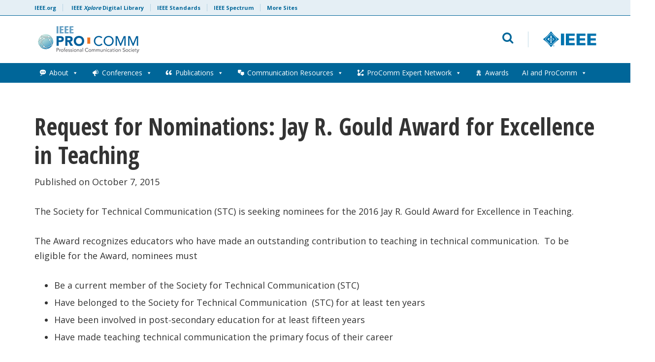

--- FILE ---
content_type: text/html; charset=UTF-8
request_url: https://procomm.ieee.org/request-for-nominations-jay-r-gould-award-for-excellence-in-teaching/
body_size: 12945
content:

<!doctype html>
<html lang="en-US">
<head>
	<script src="https://cmp.osano.com/AzyzptTmRlqVd2LRf/4bf34563-f37f-4616-b0ee-85e40b1cbf3c/osano.js"></script>
	<link rel="stylesheet" href="https://cookie-consent.ieee.org/ieee-cookie-banner.css" type="text/css"/>
	<meta charset="UTF-8">
	<meta name="viewport" content="width=device-width, initial-scale=1, user-scalable=no">
	<link rel="profile" href="https://gmpg.org/xfn/11">
    <link rel="shortcut icon" href="https://procomm.ieee.org/wp-content/themes/ieee-dci/images/favicon.png">
    	<meta name='robots' content='index, follow, max-image-preview:large, max-snippet:-1, max-video-preview:-1' />

	<!-- This site is optimized with the Yoast SEO plugin v26.8 - https://yoast.com/product/yoast-seo-wordpress/ -->
	<title>Request for Nominations: Jay R. Gould Award for Excellence in Teaching - IEEE Professional Communication Society</title>
	<link rel="canonical" href="https://procomm.ieee.org/request-for-nominations-jay-r-gould-award-for-excellence-in-teaching/" />
	<meta name="twitter:label1" content="Written by" />
	<meta name="twitter:data1" content="" />
	<meta name="twitter:label2" content="Est. reading time" />
	<meta name="twitter:data2" content="1 minute" />
	<script type="application/ld+json" class="yoast-schema-graph">{"@context":"https://schema.org","@graph":[{"@type":"Article","@id":"https://procomm.ieee.org/request-for-nominations-jay-r-gould-award-for-excellence-in-teaching/#article","isPartOf":{"@id":"https://procomm.ieee.org/request-for-nominations-jay-r-gould-award-for-excellence-in-teaching/"},"author":{"name":"","@id":""},"headline":"Request for Nominations: Jay R. Gould Award for Excellence in Teaching","datePublished":"2015-10-07T00:13:45+00:00","dateModified":"2019-10-16T23:39:05+00:00","mainEntityOfPage":{"@id":"https://procomm.ieee.org/request-for-nominations-jay-r-gould-award-for-excellence-in-teaching/"},"wordCount":212,"publisher":{"@id":"https://procomm.ieee.org/#organization"},"articleSection":["Announcements"],"inLanguage":"en-US"},{"@type":"WebPage","@id":"https://procomm.ieee.org/request-for-nominations-jay-r-gould-award-for-excellence-in-teaching/","url":"https://procomm.ieee.org/request-for-nominations-jay-r-gould-award-for-excellence-in-teaching/","name":"Request for Nominations: Jay R. Gould Award for Excellence in Teaching - IEEE Professional Communication Society","isPartOf":{"@id":"https://procomm.ieee.org/#website"},"datePublished":"2015-10-07T00:13:45+00:00","dateModified":"2019-10-16T23:39:05+00:00","inLanguage":"en-US","potentialAction":[{"@type":"ReadAction","target":["https://procomm.ieee.org/request-for-nominations-jay-r-gould-award-for-excellence-in-teaching/"]}]},{"@type":"WebSite","@id":"https://procomm.ieee.org/#website","url":"https://procomm.ieee.org/","name":"IEEE Professional Communication Society","description":"An IEEE society dedicated to understanding and promoting effective communication in engineering, scientific, and other technical environments","publisher":{"@id":"https://procomm.ieee.org/#organization"},"potentialAction":[{"@type":"SearchAction","target":{"@type":"EntryPoint","urlTemplate":"https://procomm.ieee.org/?s={search_term_string}"},"query-input":{"@type":"PropertyValueSpecification","valueRequired":true,"valueName":"search_term_string"}}],"inLanguage":"en-US"},{"@type":"Organization","@id":"https://procomm.ieee.org/#organization","name":"IEEE Professional Communication Society","url":"https://procomm.ieee.org/","logo":{"@type":"ImageObject","inLanguage":"en-US","@id":"https://procomm.ieee.org/#/schema/logo/image/","url":"https://procomm.ieee.org/wp-content/uploads/2019/12/ProComm-Logo.png","contentUrl":"https://procomm.ieee.org/wp-content/uploads/2019/12/ProComm-Logo.png","width":307,"height":76,"caption":"IEEE Professional Communication Society"},"image":{"@id":"https://procomm.ieee.org/#/schema/logo/image/"}},{"@type":"Person","@id":"","url":"https://procomm.ieee.org/author/"}]}</script>
	<!-- / Yoast SEO plugin. -->


<link rel='dns-prefetch' href='//fonts.googleapis.com' />
<link rel="alternate" type="application/rss+xml" title="IEEE Professional Communication Society &raquo; Feed" href="https://procomm.ieee.org/feed/" />
<link rel="alternate" type="application/rss+xml" title="IEEE Professional Communication Society &raquo; Comments Feed" href="https://procomm.ieee.org/comments/feed/" />
<link rel="alternate" type="text/calendar" title="IEEE Professional Communication Society &raquo; iCal Feed" href="https://procomm.ieee.org/events/?ical=1" />
<link rel="alternate" title="oEmbed (JSON)" type="application/json+oembed" href="https://procomm.ieee.org/wp-json/oembed/1.0/embed?url=https%3A%2F%2Fprocomm.ieee.org%2Frequest-for-nominations-jay-r-gould-award-for-excellence-in-teaching%2F" />
<link rel="alternate" title="oEmbed (XML)" type="text/xml+oembed" href="https://procomm.ieee.org/wp-json/oembed/1.0/embed?url=https%3A%2F%2Fprocomm.ieee.org%2Frequest-for-nominations-jay-r-gould-award-for-excellence-in-teaching%2F&#038;format=xml" />
<style id='wp-img-auto-sizes-contain-inline-css' type='text/css'>
img:is([sizes=auto i],[sizes^="auto," i]){contain-intrinsic-size:3000px 1500px}
/*# sourceURL=wp-img-auto-sizes-contain-inline-css */
</style>
<style id='wp-emoji-styles-inline-css' type='text/css'>

	img.wp-smiley, img.emoji {
		display: inline !important;
		border: none !important;
		box-shadow: none !important;
		height: 1em !important;
		width: 1em !important;
		margin: 0 0.07em !important;
		vertical-align: -0.1em !important;
		background: none !important;
		padding: 0 !important;
	}
/*# sourceURL=wp-emoji-styles-inline-css */
</style>
<link rel='stylesheet' id='wp-block-library-css' href='https://procomm.ieee.org/wp-includes/css/dist/block-library/style.min.css?ver=6.9' type='text/css' media='all' />
<style id='global-styles-inline-css' type='text/css'>
:root{--wp--preset--aspect-ratio--square: 1;--wp--preset--aspect-ratio--4-3: 4/3;--wp--preset--aspect-ratio--3-4: 3/4;--wp--preset--aspect-ratio--3-2: 3/2;--wp--preset--aspect-ratio--2-3: 2/3;--wp--preset--aspect-ratio--16-9: 16/9;--wp--preset--aspect-ratio--9-16: 9/16;--wp--preset--color--black: #000000;--wp--preset--color--cyan-bluish-gray: #abb8c3;--wp--preset--color--white: #ffffff;--wp--preset--color--pale-pink: #f78da7;--wp--preset--color--vivid-red: #cf2e2e;--wp--preset--color--luminous-vivid-orange: #ff6900;--wp--preset--color--luminous-vivid-amber: #fcb900;--wp--preset--color--light-green-cyan: #7bdcb5;--wp--preset--color--vivid-green-cyan: #00d084;--wp--preset--color--pale-cyan-blue: #8ed1fc;--wp--preset--color--vivid-cyan-blue: #0693e3;--wp--preset--color--vivid-purple: #9b51e0;--wp--preset--gradient--vivid-cyan-blue-to-vivid-purple: linear-gradient(135deg,rgb(6,147,227) 0%,rgb(155,81,224) 100%);--wp--preset--gradient--light-green-cyan-to-vivid-green-cyan: linear-gradient(135deg,rgb(122,220,180) 0%,rgb(0,208,130) 100%);--wp--preset--gradient--luminous-vivid-amber-to-luminous-vivid-orange: linear-gradient(135deg,rgb(252,185,0) 0%,rgb(255,105,0) 100%);--wp--preset--gradient--luminous-vivid-orange-to-vivid-red: linear-gradient(135deg,rgb(255,105,0) 0%,rgb(207,46,46) 100%);--wp--preset--gradient--very-light-gray-to-cyan-bluish-gray: linear-gradient(135deg,rgb(238,238,238) 0%,rgb(169,184,195) 100%);--wp--preset--gradient--cool-to-warm-spectrum: linear-gradient(135deg,rgb(74,234,220) 0%,rgb(151,120,209) 20%,rgb(207,42,186) 40%,rgb(238,44,130) 60%,rgb(251,105,98) 80%,rgb(254,248,76) 100%);--wp--preset--gradient--blush-light-purple: linear-gradient(135deg,rgb(255,206,236) 0%,rgb(152,150,240) 100%);--wp--preset--gradient--blush-bordeaux: linear-gradient(135deg,rgb(254,205,165) 0%,rgb(254,45,45) 50%,rgb(107,0,62) 100%);--wp--preset--gradient--luminous-dusk: linear-gradient(135deg,rgb(255,203,112) 0%,rgb(199,81,192) 50%,rgb(65,88,208) 100%);--wp--preset--gradient--pale-ocean: linear-gradient(135deg,rgb(255,245,203) 0%,rgb(182,227,212) 50%,rgb(51,167,181) 100%);--wp--preset--gradient--electric-grass: linear-gradient(135deg,rgb(202,248,128) 0%,rgb(113,206,126) 100%);--wp--preset--gradient--midnight: linear-gradient(135deg,rgb(2,3,129) 0%,rgb(40,116,252) 100%);--wp--preset--font-size--small: 13px;--wp--preset--font-size--medium: 20px;--wp--preset--font-size--large: 36px;--wp--preset--font-size--x-large: 42px;--wp--preset--spacing--20: 0.44rem;--wp--preset--spacing--30: 0.67rem;--wp--preset--spacing--40: 1rem;--wp--preset--spacing--50: 1.5rem;--wp--preset--spacing--60: 2.25rem;--wp--preset--spacing--70: 3.38rem;--wp--preset--spacing--80: 5.06rem;--wp--preset--shadow--natural: 6px 6px 9px rgba(0, 0, 0, 0.2);--wp--preset--shadow--deep: 12px 12px 50px rgba(0, 0, 0, 0.4);--wp--preset--shadow--sharp: 6px 6px 0px rgba(0, 0, 0, 0.2);--wp--preset--shadow--outlined: 6px 6px 0px -3px rgb(255, 255, 255), 6px 6px rgb(0, 0, 0);--wp--preset--shadow--crisp: 6px 6px 0px rgb(0, 0, 0);}:where(.is-layout-flex){gap: 0.5em;}:where(.is-layout-grid){gap: 0.5em;}body .is-layout-flex{display: flex;}.is-layout-flex{flex-wrap: wrap;align-items: center;}.is-layout-flex > :is(*, div){margin: 0;}body .is-layout-grid{display: grid;}.is-layout-grid > :is(*, div){margin: 0;}:where(.wp-block-columns.is-layout-flex){gap: 2em;}:where(.wp-block-columns.is-layout-grid){gap: 2em;}:where(.wp-block-post-template.is-layout-flex){gap: 1.25em;}:where(.wp-block-post-template.is-layout-grid){gap: 1.25em;}.has-black-color{color: var(--wp--preset--color--black) !important;}.has-cyan-bluish-gray-color{color: var(--wp--preset--color--cyan-bluish-gray) !important;}.has-white-color{color: var(--wp--preset--color--white) !important;}.has-pale-pink-color{color: var(--wp--preset--color--pale-pink) !important;}.has-vivid-red-color{color: var(--wp--preset--color--vivid-red) !important;}.has-luminous-vivid-orange-color{color: var(--wp--preset--color--luminous-vivid-orange) !important;}.has-luminous-vivid-amber-color{color: var(--wp--preset--color--luminous-vivid-amber) !important;}.has-light-green-cyan-color{color: var(--wp--preset--color--light-green-cyan) !important;}.has-vivid-green-cyan-color{color: var(--wp--preset--color--vivid-green-cyan) !important;}.has-pale-cyan-blue-color{color: var(--wp--preset--color--pale-cyan-blue) !important;}.has-vivid-cyan-blue-color{color: var(--wp--preset--color--vivid-cyan-blue) !important;}.has-vivid-purple-color{color: var(--wp--preset--color--vivid-purple) !important;}.has-black-background-color{background-color: var(--wp--preset--color--black) !important;}.has-cyan-bluish-gray-background-color{background-color: var(--wp--preset--color--cyan-bluish-gray) !important;}.has-white-background-color{background-color: var(--wp--preset--color--white) !important;}.has-pale-pink-background-color{background-color: var(--wp--preset--color--pale-pink) !important;}.has-vivid-red-background-color{background-color: var(--wp--preset--color--vivid-red) !important;}.has-luminous-vivid-orange-background-color{background-color: var(--wp--preset--color--luminous-vivid-orange) !important;}.has-luminous-vivid-amber-background-color{background-color: var(--wp--preset--color--luminous-vivid-amber) !important;}.has-light-green-cyan-background-color{background-color: var(--wp--preset--color--light-green-cyan) !important;}.has-vivid-green-cyan-background-color{background-color: var(--wp--preset--color--vivid-green-cyan) !important;}.has-pale-cyan-blue-background-color{background-color: var(--wp--preset--color--pale-cyan-blue) !important;}.has-vivid-cyan-blue-background-color{background-color: var(--wp--preset--color--vivid-cyan-blue) !important;}.has-vivid-purple-background-color{background-color: var(--wp--preset--color--vivid-purple) !important;}.has-black-border-color{border-color: var(--wp--preset--color--black) !important;}.has-cyan-bluish-gray-border-color{border-color: var(--wp--preset--color--cyan-bluish-gray) !important;}.has-white-border-color{border-color: var(--wp--preset--color--white) !important;}.has-pale-pink-border-color{border-color: var(--wp--preset--color--pale-pink) !important;}.has-vivid-red-border-color{border-color: var(--wp--preset--color--vivid-red) !important;}.has-luminous-vivid-orange-border-color{border-color: var(--wp--preset--color--luminous-vivid-orange) !important;}.has-luminous-vivid-amber-border-color{border-color: var(--wp--preset--color--luminous-vivid-amber) !important;}.has-light-green-cyan-border-color{border-color: var(--wp--preset--color--light-green-cyan) !important;}.has-vivid-green-cyan-border-color{border-color: var(--wp--preset--color--vivid-green-cyan) !important;}.has-pale-cyan-blue-border-color{border-color: var(--wp--preset--color--pale-cyan-blue) !important;}.has-vivid-cyan-blue-border-color{border-color: var(--wp--preset--color--vivid-cyan-blue) !important;}.has-vivid-purple-border-color{border-color: var(--wp--preset--color--vivid-purple) !important;}.has-vivid-cyan-blue-to-vivid-purple-gradient-background{background: var(--wp--preset--gradient--vivid-cyan-blue-to-vivid-purple) !important;}.has-light-green-cyan-to-vivid-green-cyan-gradient-background{background: var(--wp--preset--gradient--light-green-cyan-to-vivid-green-cyan) !important;}.has-luminous-vivid-amber-to-luminous-vivid-orange-gradient-background{background: var(--wp--preset--gradient--luminous-vivid-amber-to-luminous-vivid-orange) !important;}.has-luminous-vivid-orange-to-vivid-red-gradient-background{background: var(--wp--preset--gradient--luminous-vivid-orange-to-vivid-red) !important;}.has-very-light-gray-to-cyan-bluish-gray-gradient-background{background: var(--wp--preset--gradient--very-light-gray-to-cyan-bluish-gray) !important;}.has-cool-to-warm-spectrum-gradient-background{background: var(--wp--preset--gradient--cool-to-warm-spectrum) !important;}.has-blush-light-purple-gradient-background{background: var(--wp--preset--gradient--blush-light-purple) !important;}.has-blush-bordeaux-gradient-background{background: var(--wp--preset--gradient--blush-bordeaux) !important;}.has-luminous-dusk-gradient-background{background: var(--wp--preset--gradient--luminous-dusk) !important;}.has-pale-ocean-gradient-background{background: var(--wp--preset--gradient--pale-ocean) !important;}.has-electric-grass-gradient-background{background: var(--wp--preset--gradient--electric-grass) !important;}.has-midnight-gradient-background{background: var(--wp--preset--gradient--midnight) !important;}.has-small-font-size{font-size: var(--wp--preset--font-size--small) !important;}.has-medium-font-size{font-size: var(--wp--preset--font-size--medium) !important;}.has-large-font-size{font-size: var(--wp--preset--font-size--large) !important;}.has-x-large-font-size{font-size: var(--wp--preset--font-size--x-large) !important;}
/*# sourceURL=global-styles-inline-css */
</style>

<style id='classic-theme-styles-inline-css' type='text/css'>
/*! This file is auto-generated */
.wp-block-button__link{color:#fff;background-color:#32373c;border-radius:9999px;box-shadow:none;text-decoration:none;padding:calc(.667em + 2px) calc(1.333em + 2px);font-size:1.125em}.wp-block-file__button{background:#32373c;color:#fff;text-decoration:none}
/*# sourceURL=/wp-includes/css/classic-themes.min.css */
</style>
<link rel='stylesheet' id='contact-form-7-css' href='https://procomm.ieee.org/wp-content/plugins/contact-form-7/includes/css/styles.css?ver=6.1.4' type='text/css' media='all' />
<link rel='stylesheet' id='megamenu-css' href='https://procomm.ieee.org/wp-content/uploads/maxmegamenu/style.css?ver=f80b48' type='text/css' media='all' />
<link rel='stylesheet' id='dashicons-css' href='https://procomm.ieee.org/wp-includes/css/dashicons.min.css?ver=6.9' type='text/css' media='all' />
<link rel='stylesheet' id='google-fonts-css' href='https://fonts.googleapis.com/css?family=Open+Sans+Condensed%3A300%2C700%7COpen+Sans%3A400%2C700&#038;ver=6.9' type='text/css' media='all' />
<link rel='stylesheet' id='bootstrap-css' href='https://procomm.ieee.org/wp-content/themes/ieee-dci/css/libs/bootstrap.min.css?ver=6.9' type='text/css' media='all' />
<link rel='stylesheet' id='bootstrap-theme-css' href='https://procomm.ieee.org/wp-content/themes/ieee-dci/css/libs/bootstrap-theme.min.css?ver=6.9' type='text/css' media='all' />
<link rel='stylesheet' id='fontawesome-css' href='https://procomm.ieee.org/wp-content/themes/ieee-dci/css/libs/font-awesome.min.css?ver=6.9' type='text/css' media='all' />
<link rel='stylesheet' id='slick-css' href='https://procomm.ieee.org/wp-content/themes/ieee-dci/css/libs/slick.css?ver=6.9' type='text/css' media='all' />
<link rel='stylesheet' id='style-css' href='https://procomm.ieee.org/wp-content/themes/ieee-dci/style.css?ver=6.9' type='text/css' media='all' />
<link rel='stylesheet' id='styles-css' href='https://procomm.ieee.org/wp-content/themes/ieee-dci/css/styles.css?ver=1.3' type='text/css' media='' />
<link rel='stylesheet' id='msl-main-css' href='https://procomm.ieee.org/wp-content/plugins/master-slider/public/assets/css/masterslider.main.css?ver=3.11.0' type='text/css' media='all' />
<link rel='stylesheet' id='msl-custom-css' href='https://procomm.ieee.org/wp-content/uploads/master-slider/custom.css?ver=7.6' type='text/css' media='all' />
<link rel='stylesheet' id='wp-document-revisions-front-css' href='https://procomm.ieee.org/wp-content/plugins/wp-document-revisions/css/style-front.css?ver=3.8.1' type='text/css' media='all' />
<link rel='stylesheet' id='tmm-css' href='https://procomm.ieee.org/wp-content/plugins/team-members/inc/css/tmm_style.css?ver=6.9' type='text/css' media='all' />
<script type="text/javascript" id="wpgmza_data-js-extra">
/* <![CDATA[ */
var wpgmza_google_api_status = {"message":"Enqueued","code":"ENQUEUED"};
//# sourceURL=wpgmza_data-js-extra
/* ]]> */
</script>
<script type="text/javascript" src="https://procomm.ieee.org/wp-content/plugins/wp-google-maps/wpgmza_data.js?ver=6.9" id="wpgmza_data-js"></script>
<script type="text/javascript" src="https://procomm.ieee.org/wp-includes/js/jquery/jquery.min.js?ver=3.7.1" id="jquery-core-js"></script>
<script type="text/javascript" src="https://procomm.ieee.org/wp-includes/js/jquery/jquery-migrate.min.js?ver=3.4.1" id="jquery-migrate-js"></script>
<script type="text/javascript" src="https://procomm.ieee.org/wp-content/plugins/google-analyticator/external-tracking.min.js?ver=6.5.7" id="ga-external-tracking-js"></script>
<script></script><link rel="https://api.w.org/" href="https://procomm.ieee.org/wp-json/" /><link rel="alternate" title="JSON" type="application/json" href="https://procomm.ieee.org/wp-json/wp/v2/posts/7453" /><link rel="EditURI" type="application/rsd+xml" title="RSD" href="https://procomm.ieee.org/xmlrpc.php?rsd" />
<link rel='shortlink' href='https://procomm.ieee.org/?p=7453' />
<!-- Google Tag Manager -->
<script>(function(w,d,s,l,i){w[l]=w[l]||[];w[l].push({'gtm.start':
new Date().getTime(),event:'gtm.js'});var f=d.getElementsByTagName(s)[0],
j=d.createElement(s),dl=l!='dataLayer'?'&l='+l:'';j.async=true;j.src=
'https://www.googletagmanager.com/gtm.js?id='+i+dl;f.parentNode.insertBefore(j,f);
})(window,document,'script','dataLayer','GTM-PMQBB6WQ');</script>
<!-- End Google Tag Manager -->

<meta name="google-site-verification" content="JSRJlBYzYRQF4vWab59UJwqOcX_KJ9tP6YoM1Ge_ZIo" /><script>var ms_grabbing_curosr = 'https://procomm.ieee.org/wp-content/plugins/master-slider/public/assets/css/common/grabbing.cur', ms_grab_curosr = 'https://procomm.ieee.org/wp-content/plugins/master-slider/public/assets/css/common/grab.cur';</script>
<meta name="generator" content="MasterSlider 3.11.0 - Responsive Touch Image Slider | avt.li/msf" />
<meta name="tec-api-version" content="v1"><meta name="tec-api-origin" content="https://procomm.ieee.org"><link rel="alternate" href="https://procomm.ieee.org/wp-json/tribe/events/v1/" /><meta name="generator" content="Powered by WPBakery Page Builder - drag and drop page builder for WordPress."/>
<!-- Google Analytics Tracking by Google Analyticator 6.5.7 -->
<script type="text/javascript">
    var analyticsFileTypes = [];
    var analyticsSnippet = 'enabled';
    var analyticsEventTracking = 'enabled';
</script>
<script type="text/javascript">
	var _gaq = _gaq || [];
  
	_gaq.push(['_setAccount', 'UA-32983083-1']);
    _gaq.push(['_addDevId', 'i9k95']); // Google Analyticator App ID with Google
	_gaq.push(['_trackPageview']);

	(function() {
		var ga = document.createElement('script'); ga.type = 'text/javascript'; ga.async = true;
		                ga.src = ('https:' == document.location.protocol ? 'https://ssl' : 'http://www') + '.google-analytics.com/ga.js';
		                var s = document.getElementsByTagName('script')[0]; s.parentNode.insertBefore(ga, s);
	})();
</script>
<noscript><style> .wpb_animate_when_almost_visible { opacity: 1; }</style></noscript><style type="text/css">/** Mega Menu CSS: fs **/</style>

<link rel='stylesheet' id='so-css-ieee-dci-css' href='https://procomm.ieee.org/wp-content/uploads/so-css/so-css-ieee-dci.css?ver=1611791678' type='text/css' media='all' />
</head>

<body class="wp-singular post-template-default single single-post postid-7453 single-format-standard wp-theme-ieee-dci _masterslider _ms_version_3.11.0 non-logged-in tribe-no-js mega-menu-primary wpb-js-composer js-comp-ver-8.7.2 vc_responsive">
<div id="page" class="site">
	<a class="skip-link screen-reader-text" href="#content">Skip to content</a>

	    <header id="header" class="site-header" role="banner">
        <div id="meta-nav" class="hidden-xs">
            <div class="container">
                <div class="row">
                    <div class="col-xs-12">
                        <ul id="meta">
                            <li><a href="https://www.ieee.org/" target="_blank">IEEE.org</a></li>
                            <li><a href="http://ieeexplore.ieee.org/" target="_blank">IEEE <em>Xplore</em> Digital Library</a>
                            <li><a href="http://standards.ieee.org/" target="_blank">IEEE Standards</a>
                            <li><a href="http://spectrum.ieee.org/" target="_blank">IEEE Spectrum</a>
                            <li><a href="https://www.ieee.org/sitemap.html" target="_blank">More Sites</a>
                        </ul>
                    </div>
                </div> 
            </div>
        </div>
        <div class="container">
            <div class="row" id="logo-search">
            	<div id="mobile-menu" class="col-sm-2 col-xs-2 visible-sm visible-xs">
                	<button><i class="fa fa-bars" aria-hidden="true"></i> <span>MENU</span></button>
                </div>
                <div class="col-lg-7 col-md-7 col-sm-8 col-xs-8" id="logo" role="logo">
                    <a href="https://procomm.ieee.org" title="IEEE Professional Communication Society">
                    	                        	<img src="https://procomm.ieee.org/wp-content/uploads/2019/12/cropped-ProComm-Logo.png" height="62" width="218" alt="IEEE Professional Communication Society" class="img-responsive" />
                                            </a>
                </div>
                <div class="col-lg-5 col-md-5 col-sm-5 col-xs-12 text-right hidden-sm hidden-xs" id="search">
                	<div class="row search-block">
                    	<div class="col-lg-8 col-md-8 col-sm-8 col-xs-12 search-form-block">
                        	<form role="search" method="get" class="search-form" action="https://procomm.ieee.org">
    <div class="form-group">
    	<label for="search-form" class="screen-reader-text">Email address</label>
    	<input type="search" id="search-form" class="search-field form-control" placeholder="Search IEEE Professional Communication Society" aria-describedby="search-help" value="" name="s" title="Search Terms" />
        <small id="search-help" class="form-text screen-reader-text">What would you like to search for?</small>
    </div>
    <button type="submit" class="btn btn-default">
    	<i class="fa fa-search" aria-hidden="true" title="search"></i>
    </button>
</form>                    		<button id="toggle-search" class="hidden-sm hidden-xs"><i class="fa fa-search" aria-hidden="true"></i></button>
                        </div>
                        <div class="col-lg-4 col-md-4 col-sm-4 col-xs-12 logo-ieee-block">
                        	                       			<a href="https://www.ieee.org/" target="_blank" id="logo-ieee"><img src="https://procomm.ieee.org/wp-content/themes/ieee-dci/images/logo-ieee.svg" alt="IEEE"></a>
                                                    </div> 
                    </div>
                </div>
                <div id="mobile-search" class="col-sm-2 col-xs-2 visible-sm visible-xs text-right">
                	<button class="toggle-search"><span>SEARCH</span> <i class="fa fa-search" aria-hidden="true"></i></button>
                </div>
             </div>
        </div>
        
        <div id="main-nav" class="hidden-sm hidden-xs">
        	<div class="container">
            	<div class="row">
                    <div class="col-xs-12" role="navigation">
                    	<button class="close-menu visible-sm visible-xs"><i class="fa fa-times" aria-hidden="true"></i></button>
                        <div id="mega-menu-wrap-primary" class="mega-menu-wrap"><div class="mega-menu-toggle"><div class="mega-toggle-blocks-left"></div><div class="mega-toggle-blocks-center"></div><div class="mega-toggle-blocks-right"><div class='mega-toggle-block mega-menu-toggle-block mega-toggle-block-1' id='mega-toggle-block-1' tabindex='0'><span class='mega-toggle-label' role='button' aria-expanded='false'><span class='mega-toggle-label-closed'>MENU</span><span class='mega-toggle-label-open'>MENU</span></span></div></div></div><ul id="mega-menu-primary" class="mega-menu max-mega-menu mega-menu-horizontal mega-no-js" data-event="hover_intent" data-effect="fade_up" data-effect-speed="200" data-effect-mobile="disabled" data-effect-speed-mobile="0" data-mobile-force-width="false" data-second-click="go" data-document-click="collapse" data-vertical-behaviour="standard" data-breakpoint="600" data-unbind="true" data-mobile-state="collapse_all" data-mobile-direction="vertical" data-hover-intent-timeout="300" data-hover-intent-interval="100"><li class="mega-menu-item mega-menu-item-type-custom mega-menu-item-object-custom mega-menu-item-has-children mega-align-bottom-left mega-menu-flyout mega-has-icon mega-icon-left mega-menu-item-9472" id="mega-menu-item-9472"><a class="dashicons-format-status mega-menu-link" href="#" aria-expanded="false" tabindex="0">About<span class="mega-indicator" aria-hidden="true"></span></a>
<ul class="mega-sub-menu">
<li class="mega-menu-item mega-menu-item-type-custom mega-menu-item-object-custom mega-menu-item-10819" id="mega-menu-item-10819"><a class="mega-menu-link" href="https://procomm.ieee.org/membership/#how-to-join">How to Join</a></li><li class="mega-menu-item mega-menu-item-type-post_type mega-menu-item-object-page mega-menu-item-9429" id="mega-menu-item-9429"><a class="mega-menu-link" href="https://procomm.ieee.org/leadership/">ProComm Leadership Team</a></li><li class="mega-menu-item mega-menu-item-type-post_type mega-menu-item-object-page mega-menu-item-9423" id="mega-menu-item-9423"><a class="mega-menu-link" href="https://procomm.ieee.org/our-mission/">Our Vision and Mission</a></li><li class="mega-menu-item mega-menu-item-type-post_type mega-menu-item-object-page mega-menu-item-has-children mega-menu-item-9386" id="mega-menu-item-9386"><a class="mega-menu-link" href="https://procomm.ieee.org/membership/" aria-expanded="false">Membership Information<span class="mega-indicator" aria-hidden="true"></span></a>
	<ul class="mega-sub-menu">
<li class="mega-menu-item mega-menu-item-type-custom mega-menu-item-object-custom mega-menu-item-has-children mega-has-icon mega-icon-left mega-menu-item-10818" id="mega-menu-item-10818"><a class="dashicons-admin-multisite mega-menu-link" href="#" aria-expanded="false">Division VI Societies<span class="mega-indicator" aria-hidden="true"></span></a>
		<ul class="mega-sub-menu">
<li class="mega-menu-item mega-menu-item-type-custom mega-menu-item-object-custom mega-menu-item-10853" id="mega-menu-item-10853"><a class="mega-menu-link" href="https://procomm.ieee.org/ieee-division-vi/">About Division VI</a></li><li class="mega-menu-item mega-menu-item-type-custom mega-menu-item-object-custom mega-menu-item-10857" id="mega-menu-item-10857"><a class="mega-menu-link" href="https://ieee-edusociety.org">IEEE Education Society</a></li><li class="mega-menu-item mega-menu-item-type-custom mega-menu-item-object-custom mega-menu-item-10862" id="mega-menu-item-10862"><a class="mega-menu-link" href="https://www.ieee-ies.org">IEEE Industrial Electronics Society</a></li><li class="mega-menu-item mega-menu-item-type-custom mega-menu-item-object-custom mega-menu-item-10863" id="mega-menu-item-10863"><a class="mega-menu-link" href="https://site.ieee.org/oregon-pses/">IEEE Product Safety Engineering Society</a></li><li class="mega-menu-item mega-menu-item-type-custom mega-menu-item-object-custom mega-menu-item-10858" id="mega-menu-item-10858"><a class="mega-menu-link" href="https://rs.ieee.org">IEEE Reliability Society</a></li><li class="mega-menu-item mega-menu-item-type-custom mega-menu-item-object-custom mega-menu-item-10859" id="mega-menu-item-10859"><a class="mega-menu-link" href="https://technologyandsociety.org">IEEE Society on Social Implications of Technology</a></li><li class="mega-menu-item mega-menu-item-type-custom mega-menu-item-object-custom mega-menu-item-10860" id="mega-menu-item-10860"><a class="mega-menu-link" href="https://www.ieee-tems.org">IEEE Technology and Engineering Management Society</a></li>		</ul>
</li>	</ul>
</li><li class="mega-menu-item mega-menu-item-type-post_type mega-menu-item-object-page mega-menu-item-11846" id="mega-menu-item-11846"><a class="mega-menu-link" href="https://procomm.ieee.org/volunteer-with-ieee-procomm/">Volunteer with IEEE ProComm</a></li><li class="mega-menu-item mega-menu-item-type-custom mega-menu-item-object-custom mega-menu-item-9454" id="mega-menu-item-9454"><a class="mega-menu-link" href="https://procomm.ieee.org/wp-content/uploads/2025/04/ProComm-Bylaws-2025.pdf">By-Laws</a></li><li class="mega-menu-item mega-menu-item-type-post_type mega-menu-item-object-page mega-menu-item-9426" id="mega-menu-item-9426"><a class="mega-menu-link" href="https://procomm.ieee.org/history/">History</a></li><li class="mega-menu-item mega-menu-item-type-custom mega-menu-item-object-custom mega-menu-item-9455" id="mega-menu-item-9455"><a class="mega-menu-link" href="https://procomm.ieee.org/wp-content/uploads/2025/03/ProComm-Constitution-Approved-March-2025-CLEAN.pdf">Constitution</a></li></ul>
</li><li class="mega-menu-item mega-menu-item-type-custom mega-menu-item-object-custom mega-menu-item-has-children mega-align-bottom-left mega-menu-flyout mega-has-icon mega-icon-left mega-menu-item-1295" id="mega-menu-item-1295"><a class="dashicons-megaphone mega-menu-link" href="#" aria-expanded="false" tabindex="0">Conferences<span class="mega-indicator" aria-hidden="true"></span></a>
<ul class="mega-sub-menu">
<li class="mega-menu-item mega-menu-item-type-post_type mega-menu-item-object-page mega-menu-item-1464" id="mega-menu-item-1464"><a class="mega-menu-link" href="https://procomm.ieee.org/conference/">ProComm Conferences</a></li><li class="mega-menu-item mega-menu-item-type-post_type mega-menu-item-object-page mega-menu-item-1433" id="mega-menu-item-1433"><a class="mega-menu-link" href="https://procomm.ieee.org/conference/2026-2/">ProComm 2026: U of Alberta, July 12-15, 2026</a></li><li class="mega-menu-item mega-menu-item-type-post_type mega-menu-item-object-page mega-menu-item-1432" id="mega-menu-item-1432"><a class="mega-menu-link" href="https://procomm.ieee.org/conference/past-conferences/">Past Conferences</a></li></ul>
</li><li class="mega-menu-item mega-menu-item-type-custom mega-menu-item-object-custom mega-menu-item-has-children mega-align-bottom-left mega-menu-flyout mega-has-icon mega-icon-left mega-menu-item-1296" id="mega-menu-item-1296"><a class="dashicons-format-quote mega-menu-link" href="#" aria-expanded="false" tabindex="0">Publications<span class="mega-indicator" aria-hidden="true"></span></a>
<ul class="mega-sub-menu">
<li class="mega-menu-item mega-menu-item-type-post_type mega-menu-item-object-page mega-menu-item-has-children mega-menu-item-1430" id="mega-menu-item-1430"><a class="mega-menu-link" href="https://procomm.ieee.org/transactions-of-professional-communication/" aria-expanded="false">IEEE Transactions on Professional Communication<span class="mega-indicator" aria-hidden="true"></span></a>
	<ul class="mega-sub-menu">
<li class="mega-menu-item mega-menu-item-type-post_type mega-menu-item-object-page mega-menu-item-8162" id="mega-menu-item-8162"><a class="mega-menu-link" href="https://procomm.ieee.org/transactions-of-professional-communication/">About the Journal</a></li><li class="mega-menu-item mega-menu-item-type-post_type mega-menu-item-object-page mega-menu-item-4488" id="mega-menu-item-4488"><a class="mega-menu-link" href="https://procomm.ieee.org/transactions-of-professional-communication/for-prospective-authors/guidelines-to-follow/">Submitting a Manuscript</a></li><li class="mega-menu-item mega-menu-item-type-custom mega-menu-item-object-custom mega-menu-item-1379" id="mega-menu-item-1379"><a target="_blank" class="mega-menu-link" href="http://ieeexplore.ieee.org/xpl/RecentIssue.jsp?punumber=47">Search Articles on IEEE Xplore</a></li><li class="mega-menu-item mega-menu-item-type-post_type mega-menu-item-object-page mega-menu-item-10940" id="mega-menu-item-10940"><a class="mega-menu-link" href="https://procomm.ieee.org/videos-for-transactions-peer-reviewers/">Videos for Transactions Peer Reviewers</a></li><li class="mega-menu-item mega-menu-item-type-post_type mega-menu-item-object-page mega-menu-item-10422" id="mega-menu-item-10422"><a class="mega-menu-link" href="https://procomm.ieee.org/ieee-transactions-on-professional-communication-issue-summaries-with-abstracts/">English, Chinese, and Spanish Abstracts</a></li><li class="mega-menu-item mega-menu-item-type-post_type mega-menu-item-object-page mega-menu-item-10996" id="mega-menu-item-10996"><a class="mega-menu-link" href="https://procomm.ieee.org/ieee-transactions-on-professional-staff/">IEEE Transactions on Professional Communication-Associate Editors &#038; Board of Reviewers (2026)</a></li>	</ul>
</li><li class="mega-menu-item mega-menu-item-type-post_type mega-menu-item-object-page mega-menu-item-9453" id="mega-menu-item-9453"><a class="mega-menu-link" href="https://procomm.ieee.org/classics-in-communication/">Classics in Communication</a></li><li class="mega-menu-item mega-menu-item-type-post_type mega-menu-item-object-page mega-menu-item-1431" id="mega-menu-item-1431"><a class="mega-menu-link" href="https://procomm.ieee.org/pcs-book-series/">The Wiley-IEEE PCS Book Series</a></li><li class="mega-menu-item mega-menu-item-type-custom mega-menu-item-object-custom mega-menu-item-1299" id="mega-menu-item-1299"><a target="_blank" class="mega-menu-link" href="http://ieeexplore.ieee.org/xpl/conhome.jsp?punumber=1000591">IPCC Proceedings (IEEE Xplore)</a></li><li class="mega-menu-item mega-menu-item-type-post_type mega-menu-item-object-page mega-menu-item-has-children mega-menu-item-3447" id="mega-menu-item-3447"><a class="mega-menu-link" href="https://procomm.ieee.org/ieee-pcs-newsletters-by-date/" aria-expanded="false">IEEE PCS Newsletters<span class="mega-indicator" aria-hidden="true"></span></a>
	<ul class="mega-sub-menu">
<li class="mega-menu-item mega-menu-item-type-post_type mega-menu-item-object-page mega-menu-item-3442" id="mega-menu-item-3442"><a class="mega-menu-link" href="https://procomm.ieee.org/ieee-pcs-newsletters-by-topic/">By Topic</a></li><li class="mega-menu-item mega-menu-item-type-post_type mega-menu-item-object-page mega-menu-item-3445" id="mega-menu-item-3445"><a class="mega-menu-link" href="https://procomm.ieee.org/ieee-pcs-newsletters-by-date/ieee-pcs-newsletters-1970-1979/">1970-1979</a></li><li class="mega-menu-item mega-menu-item-type-post_type mega-menu-item-object-page mega-menu-item-3446" id="mega-menu-item-3446"><a class="mega-menu-link" href="https://procomm.ieee.org/ieee-pcs-newsletters-by-date/ieee-pcs-newsletters-1980-1989/">1980-1989</a></li><li class="mega-menu-item mega-menu-item-type-post_type mega-menu-item-object-page mega-menu-item-3444" id="mega-menu-item-3444"><a class="mega-menu-link" href="https://procomm.ieee.org/ieee-pcs-newsletters-by-date/ieee-pcs-newsletters-1990-1999/">1990-1999</a></li><li class="mega-menu-item mega-menu-item-type-post_type mega-menu-item-object-page mega-menu-item-3443" id="mega-menu-item-3443"><a class="mega-menu-link" href="https://procomm.ieee.org/ieee-pcs-newsletters-by-date/ieee-pcs-newsletters-2000-2009/">2000-2009</a></li>	</ul>
</li><li class="mega-menu-item mega-menu-item-type-post_type mega-menu-item-object-page mega-menu-item-11434" id="mega-menu-item-11434"><a class="mega-menu-link" href="https://procomm.ieee.org/book-reviews/">IEEE ProComm Book Reviews–Digital Collection</a></li></ul>
</li><li class="mega-menu-item mega-menu-item-type-custom mega-menu-item-object-custom mega-menu-item-has-children mega-align-bottom-left mega-menu-flyout mega-has-icon mega-icon-left mega-menu-item-1297" id="mega-menu-item-1297"><a class="dashicons-format-chat mega-menu-link" href="#" aria-expanded="false" tabindex="0">Communication Resources<span class="mega-indicator" aria-hidden="true"></span></a>
<ul class="mega-sub-menu">
<li class="mega-menu-item mega-menu-item-type-post_type mega-menu-item-object-page mega-menu-item-9493" id="mega-menu-item-9493"><a class="mega-menu-link" href="https://procomm.ieee.org/resources-intro/">About the Communication Resources</a></li><li class="mega-menu-item mega-menu-item-type-post_type mega-menu-item-object-page mega-menu-item-9394" id="mega-menu-item-9394"><a class="mega-menu-link" href="https://procomm.ieee.org/visuals/">Visuals</a></li><li class="mega-menu-item mega-menu-item-type-post_type mega-menu-item-object-page mega-menu-item-9395" id="mega-menu-item-9395"><a class="mega-menu-link" href="https://procomm.ieee.org/interpersonal/">Interpersonal</a></li><li class="mega-menu-item mega-menu-item-type-post_type mega-menu-item-object-page mega-menu-item-9441" id="mega-menu-item-9441"><a class="mega-menu-link" href="https://procomm.ieee.org/informal/">Informal</a></li><li class="mega-menu-item mega-menu-item-type-post_type mega-menu-item-object-page mega-menu-item-9393" id="mega-menu-item-9393"><a class="mega-menu-link" href="https://procomm.ieee.org/team/">Team</a></li><li class="mega-menu-item mega-menu-item-type-post_type mega-menu-item-object-page mega-menu-item-5784" id="mega-menu-item-5784"><a class="mega-menu-link" href="https://procomm.ieee.org/style-and-grammar/">Style and Grammar</a></li><li class="mega-menu-item mega-menu-item-type-post_type mega-menu-item-object-page mega-menu-item-9399" id="mega-menu-item-9399"><a class="mega-menu-link" href="https://procomm.ieee.org/process/">Process</a></li><li class="mega-menu-item mega-menu-item-type-post_type mega-menu-item-object-page mega-menu-item-9401" id="mega-menu-item-9401"><a class="mega-menu-link" href="https://procomm.ieee.org/written-reporting/">Written Reporting</a></li><li class="mega-menu-item mega-menu-item-type-post_type mega-menu-item-object-page mega-menu-item-9403" id="mega-menu-item-9403"><a class="mega-menu-link" href="https://procomm.ieee.org/oral-presentations/">Oral Presentation</a></li><li class="mega-menu-item mega-menu-item-type-post_type mega-menu-item-object-page mega-menu-item-9407" id="mega-menu-item-9407"><a class="mega-menu-link" href="https://procomm.ieee.org/career-development/">Career Development</a></li><li class="mega-menu-item mega-menu-item-type-post_type mega-menu-item-object-page mega-menu-item-9406" id="mega-menu-item-9406"><a class="mega-menu-link" href="https://procomm.ieee.org/rhetorical-strategies/">Rhetorical Strategies</a></li></ul>
</li><li class="mega-menu-item mega-menu-item-type-post_type mega-menu-item-object-page mega-menu-item-has-children mega-align-bottom-left mega-menu-flyout mega-has-icon mega-icon-left mega-menu-item-9476" id="mega-menu-item-9476"><a class="dashicons-rest-api mega-menu-link" href="https://procomm.ieee.org/procomm-expert-network/" aria-expanded="false" tabindex="0">ProComm Expert Network<span class="mega-indicator" aria-hidden="true"></span></a>
<ul class="mega-sub-menu">
<li class="mega-menu-item mega-menu-item-type-post_type mega-menu-item-object-page mega-menu-item-9594" id="mega-menu-item-9594"><a class="mega-menu-link" href="https://procomm.ieee.org/procomm-expert-network/">Become a ProComm Expert</a></li><li class="mega-menu-item mega-menu-item-type-post_type mega-menu-item-object-page mega-menu-item-10445" id="mega-menu-item-10445"><a class="mega-menu-link" href="https://procomm.ieee.org/procomm-network-events/">ProComm Network Events</a></li><li class="mega-menu-item mega-menu-item-type-post_type mega-menu-item-object-page mega-menu-item-9592" id="mega-menu-item-9592"><a class="mega-menu-link" href="https://procomm.ieee.org/find-a-procomm-expert/">Find a ProComm Expert</a></li></ul>
</li><li class="mega-menu-item mega-menu-item-type-post_type mega-menu-item-object-page mega-align-bottom-left mega-menu-flyout mega-has-icon mega-icon-left mega-menu-item-1444" id="mega-menu-item-1444"><a class="dashicons-awards mega-menu-link" href="https://procomm.ieee.org/awards/" tabindex="0">Awards</a></li><li class="mega-menu-item mega-menu-item-type-post_type mega-menu-item-object-page mega-menu-item-has-children mega-align-bottom-left mega-menu-flyout mega-menu-item-12596" id="mega-menu-item-12596"><a class="mega-menu-link" href="https://procomm.ieee.org/ai-resources/" aria-expanded="false" tabindex="0">AI and ProComm<span class="mega-indicator" aria-hidden="true"></span></a>
<ul class="mega-sub-menu">
<li class="mega-menu-item mega-menu-item-type-post_type mega-menu-item-object-page mega-menu-item-12647" id="mega-menu-item-12647"><a class="mega-menu-link" href="https://procomm.ieee.org/ieee-procomm-professional-guidance-on-artificial-intelligence-in-professional-communication/">IEEE ProComm Professional Guidance on Artificial Intelligence in Professional Communication</a></li><li class="mega-menu-item mega-menu-item-type-post_type mega-menu-item-object-page mega-menu-item-12648" id="mega-menu-item-12648"><a class="mega-menu-link" href="https://procomm.ieee.org/procomms-ai-research-questions/">ProComm’s AI Research Questions</a></li></ul>
</li></ul></div>                        <a href="https://www.ieee.org/" target="_blank" class="ieee-logo visible-sm visible-xs"><img src="https://procomm.ieee.org/wp-content/themes/ieee-dci/images/logo-ieee.svg"></a>
                        <div id="social-links-mobile" class="visible-sm visible-xs">
                            <a class="ico-collabratec visible-sm visible-xs" href="https://ieee-collabratec.ieee.org/" target="_blank"></a>
                                                            <a class="visible-sm visible-xs" href="https://twitter.com/IEEEorg" target="_blank"><i class="fa fa-twitter" aria-hidden="true"></i></a>
                                                                                        <a class="visible-sm visible-xs" href="https://www.facebook.com/IEEE.org/" target="_blank"><i class="fa fa-facebook" aria-hidden="true"></i></a>
                                                                                        <a class="visible-sm visible-xs" href="https://www.linkedin.com/company/ieee" target="_blank"><i class="fa fa-linkedin" aria-hidden="true"></i></a>
                                                                                        <a class="visible-sm visible-xs" href="https://www.youtube.com/user/IEEEorg" target="_blank"><i class="fa fa-youtube" aria-hidden="true"></i></a>
                                                                                        <a class="visible-sm visible-xs" href="https://www.instagram.com/ieeeorg/" target="_blank"><i class="fa fa-instagram" aria-hidden="true"></i></a>
                                                                                        <a class="visible-sm visible-xs" href="https://plus.google.com/110847308612303935604" target="_blank"><i class="fa fa-google-plus" aria-hidden="true"></i></a>
                                                        <a class="visible-sm visible-xs" href="https://www.addthis.com/bookmark.php" target="_blank"><i class="fa fa-share-alt" aria-hidden="true"></i></a>
                        </div>
                    </div>
            	</div>
            </div>
        </div>
    </header>
    	
        <div id="content" class="site-content">
<div class="container">
	<div class="row">
    	<div class="col-lg-12">      
							                <article id="post-7453" class="post-7453 post type-post status-publish format-standard hentry category-announcements" role="article" itemscope itemtype="http://schema.org/BlogPosting"> 
                    <div class="entry-content">
                    	 
                    	<header class="article-header">
							<p>&nbsp;</p>
                            <h1 class="page-title" itemprop="headline">Request for Nominations: Jay R. Gould Award for Excellence in Teaching</h1>
                           	<!--<div class="author">By </div>-->
                            <div class="date">10 October, 2015</div>                        </header>
                        <section class="post-content clearfix">  
                            <p class="post-modified-info">Published on October 7, 2015</p>
<p>The Society for Technical Communication (STC) is seeking nominees for the 2016 Jay R. Gould Award for Excellence in Teaching.</p>
<p>The Award recognizes educators who have made an outstanding contribution to teaching in technical communication.  To be eligible for the Award, nominees must</p>
<ul>
<li>Be a current member of the Society for Technical Communication (STC)</li>
<li>Have belonged to the Society for Technical Communication  (STC) for at least ten years</li>
<li>Have been involved in post‐secondary education for at least fifteen years</li>
<li>Have made teaching technical communication the primary focus of their career</li>
</ul>
<p>Anyone may nominate a candidate for the Jay R. Gould Award, and nominations for the Award are due by 5:00pm US Eastern Time on 1 Nov. 2015. All nominations should be sent to Kirk St.Amant via email at <a href="&#109;&#x61;&#105;&#x6c;t&#111;&#x3a;&#107;&#x69;r&#x6b;&#46;&#115;&#x74;&#97;&#x6d;a&#x6e;&#x74;&#64;&#x67;m&#x61;i&#108;&#x2e;&#99;&#x6f;m">&#x6b;i&#x72;&#107;&#x2e;&#115;t&#x61;&#109;&#x61;&#110;t&#x40;&#103;&#x6d;&#97;i&#x6c;&#46;&#x63;&#111;&#x6d;</a>  All eligible nominees will be contacted shortly after 1 Nov. 2015 to inform them of their nomination and to request materials for review. More information on the Jay R. Gould Award can be found online at <a href="http://stc.org/images/stories/pdf/jayrgouldaward.pdf">http://stc.org/images/stories/pdf/jayrgouldaward.pdf</a></p>
<p>Questions about the Award, the nomination process, or the final selection process for Award recipients should be sent to Kirk St.Amant at <a href="&#x6d;&#x61;&#x69;&#x6c;&#x74;&#x6f;&#x3a;&#x6b;&#x69;&#x72;&#x6b;&#x2e;&#x73;&#x74;&#x61;&#x6d;&#x61;&#x6e;&#x74;&#x40;&#x67;&#x6d;&#x61;&#x69;&#x6c;&#x2e;&#x63;&#x6f;&#x6d;">&#x6b;&#x69;&#114;k&#x2e;&#x73;&#116;am&#x61;&#x6e;&#116;&#64;&#x67;&#x6d;&#97;&#105;l&#x2e;&#x63;&#111;m</a></p>
<p>&nbsp;</p>
                        </section>
                                                                    </div>
                    	
                </article>
                		
                	
                    </div>
   </div>
</div>


	</div>
    
	    <footer id="colophon" class="site-footer">
            <div class="container">
                <div class="row">
                	<div class="col-lg-12 col-md-12 col-md-12 col-sm-12 col-xs-12">
                        <ul id="menu-footer-navigation" class="menu">
                            <li><a href="https://procomm.ieee.org">Home</a></li>
                            <li><a target="_blank" href="http://www.ieee.org/sitemap.html">Sitemap</a></li>
                                                        
                            <li><a target="_blank" href="https://www.ieee.org/accessibility-statement.html">Accessibility</a></li>
                            <li><a target="_blank" href="https://www.ieee.org/about/corporate/governance/p9-26.html">Nondiscrimination Policy</a></li>
                            <li><a href="http://www.ieee.org/site_terms_conditions.html">Terms and Conditions</a></li>
                            <li><a target="_blank" href="https://www.ieee.org/security_privacy.html">IEEE Privacy Policy</a></li>
                                                                                </ul>
                    </div>
                </div>
                <div class="row">
                	<div class="col-lg-8 col-md-7 col-sm-12 col-xs-12">
                        <p>&copy; Copyright 2026 IEEE – All rights reserved. Use of this website signifies your agreement to the IEEE Terms and Conditions.<br />A public charity, IEEE is the world’s largest technical professional organization dedicated to advancing technology for the benefit of humanity.</p>
                    </div>
                    <div id="social-links" class="col-lg-4 col-md-5 col-sm-12 col-xs-12 text-right">
                    	<a class="ico-collabratec" href="https://ieee-collabratec.ieee.org/" target="_blank"></a>
                    								<a href="https://twitter.com/IEEEorg" target="_blank"><i class="fa fa-twitter" aria-hidden="true"></i></a>
						                        							<a href="https://www.facebook.com/IEEE.org/" target="_blank"><i class="fa fa-facebook" aria-hidden="true"></i></a>
						                        							<a href="https://www.linkedin.com/company/ieee" target="_blank"><i class="fa fa-linkedin" aria-hidden="true"></i></a>
						                        							<a href="https://www.youtube.com/user/IEEEorg" target="_blank"><i class="fa fa-youtube" aria-hidden="true"></i></a>
						                        							<a href="https://www.instagram.com/ieeeorg/" target="_blank"><i class="fa fa-instagram" aria-hidden="true"></i></a>
						                        							<a href="https://plus.google.com/110847308612303935604" target="_blank"><i class="fa fa-google-plus" aria-hidden="true"></i></a>
						                        <a href="https://www.addthis.com/bookmark.php" target="_blank"><i class="fa fa-share-alt" aria-hidden="true"></i></a>
                    </div>
                </div>
            </div>
    </footer>
        
    <span id="top-link-block" class="hidden">
        <a href="#top" class="well well-sm" onclick="$('html,body').animate({scrollTop:0},'slow');return false;">
            <i class="glyphicon glyphicon-chevron-up"></i> Back to Top
        </a>
    </span>
</div>

<script type="speculationrules">
{"prefetch":[{"source":"document","where":{"and":[{"href_matches":"/*"},{"not":{"href_matches":["/wp-*.php","/wp-admin/*","/wp-content/uploads/*","/wp-content/*","/wp-content/plugins/*","/wp-content/themes/ieee-dci/*","/*\\?(.+)"]}},{"not":{"selector_matches":"a[rel~=\"nofollow\"]"}},{"not":{"selector_matches":".no-prefetch, .no-prefetch a"}}]},"eagerness":"conservative"}]}
</script>
		<script>
		( function ( body ) {
			'use strict';
			body.className = body.className.replace( /\btribe-no-js\b/, 'tribe-js' );
		} )( document.body );
		</script>
				<!-- Integrate Umami -->
		<script async defer
				src="https://cloud.umami.is/script.js"
				data-website-id="36004290-e237-41b2-8504-aabf03c495eb"
				data-do-not-track=true >
		</script>
		<!-- /Integrate Umami -->
		<script> /* <![CDATA[ */var tribe_l10n_datatables = {"aria":{"sort_ascending":": activate to sort column ascending","sort_descending":": activate to sort column descending"},"length_menu":"Show _MENU_ entries","empty_table":"No data available in table","info":"Showing _START_ to _END_ of _TOTAL_ entries","info_empty":"Showing 0 to 0 of 0 entries","info_filtered":"(filtered from _MAX_ total entries)","zero_records":"No matching records found","search":"Search:","all_selected_text":"All items on this page were selected. ","select_all_link":"Select all pages","clear_selection":"Clear Selection.","pagination":{"all":"All","next":"Next","previous":"Previous"},"select":{"rows":{"0":"","_":": Selected %d rows","1":": Selected 1 row"}},"datepicker":{"dayNames":["Sunday","Monday","Tuesday","Wednesday","Thursday","Friday","Saturday"],"dayNamesShort":["Sun","Mon","Tue","Wed","Thu","Fri","Sat"],"dayNamesMin":["S","M","T","W","T","F","S"],"monthNames":["January","February","March","April","May","June","July","August","September","October","November","December"],"monthNamesShort":["January","February","March","April","May","June","July","August","September","October","November","December"],"monthNamesMin":["Jan","Feb","Mar","Apr","May","Jun","Jul","Aug","Sep","Oct","Nov","Dec"],"nextText":"Next","prevText":"Prev","currentText":"Today","closeText":"Done","today":"Today","clear":"Clear"}};/* ]]> */ </script><script type="text/javascript" src="https://procomm.ieee.org/wp-includes/js/comment-reply.min.js?ver=6.9" id="comment-reply-js" async="async" data-wp-strategy="async" fetchpriority="low"></script>
<script type="text/javascript" src="https://procomm.ieee.org/wp-content/plugins/the-events-calendar/common/build/js/user-agent.js?ver=da75d0bdea6dde3898df" id="tec-user-agent-js"></script>
<script type="text/javascript" src="https://procomm.ieee.org/wp-includes/js/dist/hooks.min.js?ver=dd5603f07f9220ed27f1" id="wp-hooks-js"></script>
<script type="text/javascript" src="https://procomm.ieee.org/wp-includes/js/dist/i18n.min.js?ver=c26c3dc7bed366793375" id="wp-i18n-js"></script>
<script type="text/javascript" id="wp-i18n-js-after">
/* <![CDATA[ */
wp.i18n.setLocaleData( { 'text direction\u0004ltr': [ 'ltr' ] } );
//# sourceURL=wp-i18n-js-after
/* ]]> */
</script>
<script type="text/javascript" src="https://procomm.ieee.org/wp-content/plugins/contact-form-7/includes/swv/js/index.js?ver=6.1.4" id="swv-js"></script>
<script type="text/javascript" id="contact-form-7-js-before">
/* <![CDATA[ */
var wpcf7 = {
    "api": {
        "root": "https:\/\/procomm.ieee.org\/wp-json\/",
        "namespace": "contact-form-7\/v1"
    },
    "cached": 1
};
//# sourceURL=contact-form-7-js-before
/* ]]> */
</script>
<script type="text/javascript" src="https://procomm.ieee.org/wp-content/plugins/contact-form-7/includes/js/index.js?ver=6.1.4" id="contact-form-7-js"></script>
<script type="text/javascript" src="https://procomm.ieee.org/wp-content/themes/ieee-dci/js/libs/bootstrap.min.js?ver=6.9" id="bootstrap-js"></script>
<script type="text/javascript" src="https://procomm.ieee.org/wp-content/themes/ieee-dci/js/libs/slick.min.js?ver=6.9" id="slick-js"></script>
<script type="text/javascript" src="https://procomm.ieee.org/wp-content/themes/ieee-dci/js/scripts.js?ver=1" id="scripts-js"></script>
<script type="text/javascript" src="https://procomm.ieee.org/wp-content/themes/ieee-dci/js/libs/retina.min.js?ver=6.9" id="retina-js"></script>
<script type="text/javascript" src="https://procomm.ieee.org/wp-includes/js/hoverIntent.min.js?ver=1.10.2" id="hoverIntent-js"></script>
<script type="text/javascript" src="https://procomm.ieee.org/wp-content/plugins/megamenu/js/maxmegamenu.js?ver=3.7" id="megamenu-js"></script>
<script id="wp-emoji-settings" type="application/json">
{"baseUrl":"https://s.w.org/images/core/emoji/17.0.2/72x72/","ext":".png","svgUrl":"https://s.w.org/images/core/emoji/17.0.2/svg/","svgExt":".svg","source":{"concatemoji":"https://procomm.ieee.org/wp-includes/js/wp-emoji-release.min.js?ver=6.9"}}
</script>
<script type="module">
/* <![CDATA[ */
/*! This file is auto-generated */
const a=JSON.parse(document.getElementById("wp-emoji-settings").textContent),o=(window._wpemojiSettings=a,"wpEmojiSettingsSupports"),s=["flag","emoji"];function i(e){try{var t={supportTests:e,timestamp:(new Date).valueOf()};sessionStorage.setItem(o,JSON.stringify(t))}catch(e){}}function c(e,t,n){e.clearRect(0,0,e.canvas.width,e.canvas.height),e.fillText(t,0,0);t=new Uint32Array(e.getImageData(0,0,e.canvas.width,e.canvas.height).data);e.clearRect(0,0,e.canvas.width,e.canvas.height),e.fillText(n,0,0);const a=new Uint32Array(e.getImageData(0,0,e.canvas.width,e.canvas.height).data);return t.every((e,t)=>e===a[t])}function p(e,t){e.clearRect(0,0,e.canvas.width,e.canvas.height),e.fillText(t,0,0);var n=e.getImageData(16,16,1,1);for(let e=0;e<n.data.length;e++)if(0!==n.data[e])return!1;return!0}function u(e,t,n,a){switch(t){case"flag":return n(e,"\ud83c\udff3\ufe0f\u200d\u26a7\ufe0f","\ud83c\udff3\ufe0f\u200b\u26a7\ufe0f")?!1:!n(e,"\ud83c\udde8\ud83c\uddf6","\ud83c\udde8\u200b\ud83c\uddf6")&&!n(e,"\ud83c\udff4\udb40\udc67\udb40\udc62\udb40\udc65\udb40\udc6e\udb40\udc67\udb40\udc7f","\ud83c\udff4\u200b\udb40\udc67\u200b\udb40\udc62\u200b\udb40\udc65\u200b\udb40\udc6e\u200b\udb40\udc67\u200b\udb40\udc7f");case"emoji":return!a(e,"\ud83e\u1fac8")}return!1}function f(e,t,n,a){let r;const o=(r="undefined"!=typeof WorkerGlobalScope&&self instanceof WorkerGlobalScope?new OffscreenCanvas(300,150):document.createElement("canvas")).getContext("2d",{willReadFrequently:!0}),s=(o.textBaseline="top",o.font="600 32px Arial",{});return e.forEach(e=>{s[e]=t(o,e,n,a)}),s}function r(e){var t=document.createElement("script");t.src=e,t.defer=!0,document.head.appendChild(t)}a.supports={everything:!0,everythingExceptFlag:!0},new Promise(t=>{let n=function(){try{var e=JSON.parse(sessionStorage.getItem(o));if("object"==typeof e&&"number"==typeof e.timestamp&&(new Date).valueOf()<e.timestamp+604800&&"object"==typeof e.supportTests)return e.supportTests}catch(e){}return null}();if(!n){if("undefined"!=typeof Worker&&"undefined"!=typeof OffscreenCanvas&&"undefined"!=typeof URL&&URL.createObjectURL&&"undefined"!=typeof Blob)try{var e="postMessage("+f.toString()+"("+[JSON.stringify(s),u.toString(),c.toString(),p.toString()].join(",")+"));",a=new Blob([e],{type:"text/javascript"});const r=new Worker(URL.createObjectURL(a),{name:"wpTestEmojiSupports"});return void(r.onmessage=e=>{i(n=e.data),r.terminate(),t(n)})}catch(e){}i(n=f(s,u,c,p))}t(n)}).then(e=>{for(const n in e)a.supports[n]=e[n],a.supports.everything=a.supports.everything&&a.supports[n],"flag"!==n&&(a.supports.everythingExceptFlag=a.supports.everythingExceptFlag&&a.supports[n]);var t;a.supports.everythingExceptFlag=a.supports.everythingExceptFlag&&!a.supports.flag,a.supports.everything||((t=a.source||{}).concatemoji?r(t.concatemoji):t.wpemoji&&t.twemoji&&(r(t.twemoji),r(t.wpemoji)))});
//# sourceURL=https://procomm.ieee.org/wp-includes/js/wp-emoji-loader.min.js
/* ]]> */
</script>
<script></script>
<!-- This site is optimized with Phil Singleton's WP SEO Structured Data Plugin v2.8.1 - https://kcseopro.com/wordpress-seo-structured-data-schema-plugin/ -->

<!-- / WP SEO Structured Data Plugin. -->

</body>
</html>

--- FILE ---
content_type: text/css
request_url: https://procomm.ieee.org/wp-content/themes/ieee-dci/css/styles.css?ver=1.3
body_size: 5103
content:
html{height:auto}body{-webkit-font-smoothing:antialiased;-moz-osx-font-smoothing:grayscale;font-family:'Open Sans',sans-serif}.container-fluid.full-width{padding-left:0;padding-right:0;overflow:hidden}:focus{outline:0!important}#page h1,#page h2,#page h3,#page h4,#page h5,#page h6{margin:0;padding:0;font-weight:400}#page h1{font-family:'Open Sans Condensed',sans-serif;font-weight:700;font-size:48px;line-height:58px;margin-bottom:10px}#page h2{font-size:24px;line-height:29px;margin-bottom:15px;font-weight:700}#page h3{font-size:20px;line-height:24px;font-weight:700}#page h3.boxed{border-top:1px solid rgba(0,102,153,.1)!important}#page h3.boxed span{border:1px solid #069;font-size:16px;line-height:26px;height:28px;margin:0;padding:0 15px;text-transform:uppercase;display:inline-block;color:#069!important;letter-spacing:1px;position:relative;top:-1px;font-family:'Open Sans Condensed',sans-serif;font-weight:700;background:#fff!important}#page h4{font-family:'Open Sans Condensed',sans-serif;font-weight:700;font-size:18px;line-height:20px;margin-bottom:6px}#page h5{font-size:16px;line-height:24px;margin-bottom:6px}#page p{font-size:18px;line-height:30px;padding-bottom:20px}#page ol li,#page ul li{font-size:18px;line-height:30px;padding-bottom:5px}#page a,#page a:active,#page a:hover,#page a:visited{color:#069!important}#page .small,#page .small p{font-size:14px;line-height:17px}#page .primary{color:#069}#page .vc_separator .vc_sep_holder,#page hr{margin:30px 0 50px}#breadcrumbs{margin-top:50px;margin-bottom:10px}#breadcrumbs a,#breadcrumbs span{margin:0 12px;font-size:10px;line-height:12px;text-transform:uppercase}#breadcrumbs a:first-child,#breadcrumbs span:first-child{margin-left:0}#page .vc_icon_element.vc_icon_element-outer .vc_icon_element-inner{height:auto;width:auto;border:0}#page .vc_icon_element-icon{color:#069!important}#page .vc_icon_element,#page .wpb_button,#page .wpb_content_element,#page ul.wpb_thumbnails-fluid>li{margin:0}#page .btn{text-shadow:none!important;box-shadow:none!important;background:0 0!important;height:38px;font-size:14px;line-height:36px;font-family:'Open Sans Condensed',sans-serif;font-weight:700;text-align:center;padding:0 20px;text-transform:uppercase;border-radius:4px}#page .btn.btn-lg{padding:0 30px}#page .btn:active,#page .btn:blur,#page .btn:focus,#page .btn:hover{text-shadow:none;box-shadow:none;background:0 0}#page .btn.btn-primary{color:#fff!important;border:1px solid #069!important;background:#069!important;box-shadow:0 4px 12px 0 rgba(0,102,153,.25)!important}#page .btn.btn-secondary{color:#069!important;border:1px solid #069!important;background:0 0;background-color:#fff!important}#page .btn.btn-yellow{color:#000!important;border:1px solid #d54308!important;background:#fc3!important;box-shadow:0 4px 12px 0 rgba(255,204,51,.25)!important}#page .btn.btn-green{color:#fff!important;border:1px solid #00803d!important;background:#67bc2f;box-shadow:0 4px 12px 0 rgba(103,188,47,.25)!important}#page .form-group label{font-size:10px;line-height:20px;text-transform:uppercase;font-weight:700}#page .form-control{height:38px;border:1px solid #000;border-radius:4px;box-shadow:inset 0 3px 0 0 rgba(0,102,153,.2);font-size:12px;line-height:38px}#page .form-control:active,#page .form-control:focus{border:1px solid #069}#page .form-control.wpcf7-not-valid{border:1px solid #922842}#page .checkbox input[type=checkbox],#page .checkbox-inline input[type=checkbox],#page .radio input[type=radio],#page .radio-inline input[type=radio]{top:-2px}#page span.wpcf7-list-item{margin:0}#page div.wpcf7-response-output{margin:5px 0 0}#page .wpcf7-not-valid-tip{color:#922842;font-size:10px}#page .wpcf7-validation-errors{background:#fc3;border-color:#fc3;border-radius:4px}#page .wpcf7-mail-sent-ng{background:#922842;border-color:#922842;border-radius:4px}body.search #page h1.page-title{margin-top:30px}body.category #page .gradient,body.search #page .gradient,body.tag #page .gradient{padding:0 30px;background:linear-gradient(180deg,rgba(255,255,255,0) 0,rgba(0,102,153,.02) 100%);border-bottom:1px solid rgba(0,102,153,.1);margin-top:30px}#page ul.vc_tta-tabs-list{width:100%;display:flex;flex-direction:row;flex-wrap:wrap;justify-content:space-between;margin-bottom:50px}#page ul.vc_tta-tabs-list li.vc_tta-tab{display:block;border-bottom:1px solid rgba(0,102,153,.2)!important;padding:0;font-size:14px;flex:0 1 auto;flex-grow:1;margin:0;text-align:center}#page ul.vc_tta-tabs-list li.vc_tta-tab a{background:0 0;border-radius:0;border:none;padding:10px 20px}#page ul.vc_tta-tabs-list li.vc_tta-tab.vc_active{border-bottom:1px solid #069!important}#page .vc_tta-panels{background:0 0!important;border:0!important}#page #no-top-space{margin-top:-50px}#page .entry-content.padding{margin-top:50px;margin-bottom:10px}#page .post .author{font-size:20px;line-height:28px}#page .post .date{font-size:10px;line-height:12px}#page .post .post-content{margin-top:60px}#page .sidebar{font-size:14px;line-height:20px}#page .sidebar h3{font-weight:700;font-size:18px;line-height:20px}#page .sidebar h4{margin-bottom:20px}#page .sidebar.sidebar-right{border-left:1px solid #fc3;padding-left:20px}#page .sidebar.sidebar-left{border-right:1px solid #fc3;padding-right:20px}#page .sidebar ol,#page .sidebar p,#page .sidebar ul{font-size:14px;line-height:20px;padding-bottom:5px}#page .gradient .vc_column-inner .wpb_wrapper{background:linear-gradient(180deg,rgba(255,255,255,0) 0,rgba(0,102,153,.02) 100%);padding:0 30px;margin:0 0 60px;border-bottom:1px solid rgba(0,102,153,.1)}#page .gradient .vc_column-inner .wpb_wrapper h3.boxed{margin:0 0 0 -30px;padding-right:30px}#page .gradient .vc_column-inner .wpb_wrapper .wpb_wrapper{background:0 0;margin:0;padding:0;border:none}#page .gradient .wpb_wrapper ul{list-style-type:none;margin:0;padding:0}#page .gradient .wpb_wrapper ul li{background:linear-gradient(180deg,rgba(255,255,255,0) 0,rgba(0,102,153,.02) 100%);padding:20px 30px;border-bottom:1px solid rgba(0,102,153,.1);color:#069;font-size:16px;line-height:24px}#page .gradient .wpb_wrapper ul li a{color:#069}#page .social-share{margin-top:150px}#page .social-share h4{text-transform:uppercase;font-size:10px;line-height:11px;color:#000;text-align:right}#page .social-share a{background-color:#fff;box-shadow:0 4px 12px 0 rgba(0,102,153,.1);display:block;height:70px;font-size:30px;line-height:70px;text-align:center}#page .subnav ul{margin:0;padding:0;list-style-type:none}#page .subnav ul li{background:linear-gradient(180deg,rgba(255,255,255,0) 0,rgba(0,102,153,.02) 100%);padding:10px 30px;border-bottom:1px solid rgba(0,102,153,.1);font-size:12px;line-height:24px}#page .border-top{border-top:1px solid rgba(0,102,153,.2)}#page .border-bottom{border-bottom:1px solid rgba(0,102,153,.2)}#page .border-left{border-left:1px solid rgba(0,102,153,.2)}#page .border-right{border-right:1px solid rgba(0,102,153,.2)}#page .slideshow-container{position:relative}#page .slideshow-container .buttons{display:none;position:absolute;bottom:28px;left:30px}#page .slideshow-container .buttons button{background:0;border:0;color:#fff;margin-right:25px;font-size:16px;padding:0!important}#page .slideshow-container .buttons button .fa{color:#fff}#page .slideshow-container .buttons button.active{opacity:.5}#page .slideshow .next-slide,#page .slideshow .prev-slide{font-size:50px;color:rgba(255,255,255,.5);position:absolute;top:45%;transform:translate(0,-40%);cursor:pointer;z-index:1}#page .slideshow .prev-slide{left:22px}#page .slideshow .next-slide{right:26px}#page .slideshow ul.slick-dots{position:absolute;bottom:20px;left:68px}#page .slideshow ul.slick-dots li{position:relative;display:inline-block;width:18px;height:18px;margin:0 20px 0 0;padding:0;cursor:pointer}#page .slideshow ul.slick-dots li button{font-size:0;line-height:0;display:block;width:18px;height:18px;cursor:pointer;color:transparent;outline:0;background:0 0;border-radius:50%;border:2px solid #fff}#page .slideshow ul.slick-dots li button:before{font-family:slick;font-size:6px;line-height:18px;position:absolute;top:0;left:0;content:'';text-align:center;color:#000;-webkit-font-smoothing:antialiased;-moz-osx-font-smoothing:grayscale;border-radius:50%}#page .slideshow ul.slick-dots li.slick-active button:before{opacity:1;background:#fff;width:18px;height:18px;top:0;left:0}#page .slideshow .slide{background-size:cover;background-position:center center}#page .slideshow .slide.white{color:#fff}#page .slideshow .slide.white .content.overlay{background-color:rgba(0,102,153,.75)}#page .slideshow .slide .content{padding:0 15px;display:table;height:545px}#page .slideshow .slide .content .inner-content{display:table-cell;vertical-align:middle}#page .slideshow .slide .content.overlay{background-color:rgba(255,255,255,.75)}#page .slideshow .slide .content .btn{height:62px;line-height:62px;font-size:16px;padding-left:30px;padding-right:30px;background-color:#fff!important;color:#069!important;margin-top:5px}#page .posts{position:relative}#page .posts h3.boxed.tiled{border-top:0;position:relative;top:28px;z-index:1}#page .posts .btn.more{margin-top:30px}#page .posts ul{padding:0;list-style-type:none}#page .posts ul.simple li{font-size:18px;line-height:26px;font-weight:500;color:#069;padding:25px 30px;background:linear-gradient(180deg,rgba(255,255,255,0) 0,rgba(0,102,153,.02) 100%);border-bottom:1px solid rgba(0,102,153,.1);position:relative}#page .posts ul.simple li a{color:#069;display:block;font-weight:700}#page .posts ul.simple li .date{font-size:10px;line-height:11px;color:#000}#page .posts ul.simple li span.category{position:absolute;right:30px;top:40%;font-size:9px;color:#000!important}#page .posts ul.simple li span.category a{font-size:9px;color:#000!important;text-transform:uppercase;display:inline-block}#page .posts ul.simple li .excerpt{color:#000;font-size:14px;line-height:22px}#page .posts ul.tiled li div.featured-image{height:278px;background-size:cover;position:relative;overflow:hidden}#page .posts ul.tiled li div.featured-image ul.tags{position:absolute;top:-10px;left:30px;height:30px;overflow:hidden}#page .posts ul.tiled li div.featured-image ul.tags li{display:inline-block}#page .posts ul.tiled li div.featured-image ul.tags li a{font-size:12px;line-height:20px;height:20px;margin-right:5px;padding:0 15px;text-transform:uppercase;display:inline-block;color:#069;letter-spacing:1px;position:relative;top:2px;background:rgba(0,102,153,.2);font-family:'Open Sans Condensed',sans-serif;font-weight:700}#page .posts ul.tiled li div.featured-image .title{position:absolute;bottom:0;right:0;background:#fff;height:102px;width:75%}#page .posts ul.tiled li div.featured-image .title h4{position:relative;top:26px;padding:0 30px;line-height:26px}#page .posts ul.tiled.tiled-2 li{margin-bottom:30px}#page .promoted{position:relative;display:table}#page .promoted.overlay{background-color:rgba(0,102,153,.8)}#page .promoted.overlay img{opacity:.5}#page .promoted h3{position:absolute;top:0;z-index:1}#page .promoted .promoted-content{display:table-cell;vertical-align:middle}#page .promoted h5.title{color:#fff;font-size:36px;line-height:44px;position:absolute;top:35%;padding:0 15%;z-index:1}#page .promoted img{position:relative;top:0;left:0;z-index:0}#page .recent-events h3{margin-bottom:30px}#page .recent-events ul.events li{font-size:16px;line-height:24px;background:linear-gradient(180deg,rgba(255,255,255,0) 0,rgba(0,102,153,.02) 100%);border-bottom:1px solid rgba(0,102,153,.1);margin-bottom:20px;padding-bottom:30px}#page .recent-events ul.events li i{font-size:12px;color:#069}#page .recent-events ul.events li a{font-weight:700;margin-bottom:15px}#page .recent-events ul.events li .date-loc{margin-bottom:20px;font-size:14px;line-height:20px}#page .recent-events ul.events li .date-loc .dates,#page .recent-events ul.events li .date-loc .name{font-weight:700}#page .recent-events ul.events li.double,#page .recent-events ul.events li.triple{height:200px}#page #tribe-bar-form .tribe-bar-submit input[type=submit]{text-shadow:none!important;height:38px!important;font-size:14px!important;line-height:36px!important;text-align:center!important;padding-top:0!important;padding-bottom:0!important;text-transform:uppercase!important;border-radius:4px!important;color:#069!important;border:1px solid #069!important;background:linear-gradient(180deg,rgba(0,102,153,0) 0,rgba(0,102,153,.1) 100%)!important;box-shadow:0 4px 12px 0 rgba(0,102,153,.25)!important}#page #tribe-events-footer{border:0}#page .tribe-events-list .type-tribe_events{margin:0;font-size:18px;line-height:26px;font-weight:500;padding:25px 30px;background:linear-gradient(180deg,rgba(255,255,255,0) 0,rgba(0,102,153,.02) 100%);border-bottom:1px solid rgba(0,102,153,.1);position:relative}#page .tribe-events-list .type-tribe_events .tribe-events-venue-details{color:#000!important}#page .tribe-events-list .tribe-events-venue-details{margin:0}#page .tribe-events-button{width:220px;height:62px;font-size:16px;line-height:62px;text-align:center;padding:0}#page .tribe-events-button.tribe-events-gcal{color:#000!important;border:1px solid #d54308!important;background:#fc3!important;box-shadow:0 4px 12px 0 rgba(255,204,51,.25)!important}#page .tribe-events-button.tribe-events-ical{color:#fff!important;border:1px solid #069!important;background:#069!important;box-shadow:0 4px 12px 0 rgba(0,102,153,.25)!important}#page .tribe-events-content{font-size:18px;line-height:30px}#page .tribe-events-content ul{margin-bottom:30px}#page .tribe-events-meta-group-details dl{columns:3}#page .tribe-events-venue-map{border:0;margin:-28px 0 0;border-radius:0;background:0 0}#page .tribe-events-meta-group i{margin-top:20px}#page .tribe-events-meta-group-gmap{margin-top:50px}#page .wpb_single_image .vc_figure-caption{font-size:10px;line-height:12px;font-weight:500;margin-top:10px}.ieee-vc .checkbox,.ieee-vc .vc_link,.ieee-vc h4 i,.ieee-vc.wpb_ieee_button [name=type],.ieee-vc.wpb_ieee_heading .class,.ieee-vc.wpb_ieee_heading .heading,.ieee-vc.wpb_ieee_heading .type,.ieee-vc.wpb_ieee_posts .layout,.ieee-vc.wpb_ieee_posts .order,.ieee-vc.wpb_ieee_posts .post_type,.ieee-vc.wpb_ieee_posts .posts_per_page,.ieee-vc.wpb_ieee_promoted .background,.ieee-vc.wpb_ieee_promoted .dropdown,.ieee-vc.wpb_ieee_promoted .image,.ieee-vc.wpb_ieee_slideshow .background,.ieee-vc.wpb_ieee_slideshow .dropdown,.ieee-vc.wpb_ieee_slideshow .textfield{display:none}header#header #meta-nav{height:32px;background-color:rgba(0,102,153,.1);box-shadow:inset 0 -1px 0 0 #069;overflow:hidden}header#header #meta-nav ul{margin:0;padding:0;list-style-type:none}header#header #meta-nav ul li{font-size:11px;font-weight:700;line-height:32px;display:inline-block}header#header #meta-nav ul li a{color:#069;border-right:1px solid rgba(0,102,153,.2);padding:0 13px}header#header #meta-nav ul li:first-child a{padding-left:0}header#header #meta-nav ul li:last-child a{padding-right:0;border-right:0}header#header #logo-search{height:96px}header#header #logo-search #logo{display:table;height:96px}header#header #logo-search #logo a{display:table-cell;vertical-align:middle}header#header #logo-search #logo a h1{font-size:48px;line-height:28px}header#header #logo-search #search{display:table;height:96px}header#header #logo-search #search .row.search-block{display:table-cell;vertical-align:middle;position:relative}header#header #logo-search #search .row.search-block button#toggle-search{background:0 0;border:0;padding:0}header#header #logo-search #search .row.search-block i{font-size:24px;color:#069}header#header #logo-search #search form.search-form{display:none;position:absolute;top:-6px;right:2px;width:100%}header#header #logo-search #search form.search-form .btn{position:absolute;top:2px;right:-7px;border:0;background:0;box-shadow:none}header#header #logo-search #search form.search-form .btn i{font-size:24px;color:#069}header#header #logo-search #search a#logo-ieee img{border-left:1px solid rgba(0,102,153,.25);padding-left:30px}header#header #main-nav{background-color:#069}header#header #main-nav ul{width:100%;display:flex;flex-direction:row;flex-wrap:wrap;align-items:center;list-style-type:none;margin:0;padding:0}header#header #main-nav ul li{display:block;flex:0 1 auto;flex-grow:1;font-family:'Open Sans Condensed',sans-serif;font-weight:700;font-size:16px;line-height:16px;padding:14px 0;max-width:300px;vertical-align:middle;text-transform:uppercase;position:relative}header#header #main-nav ul li a{color:#fff!important;padding-left:12px;padding-right:12px;display:inline-block}header#header #main-nav ul li.current-menu-item a,header#header #main-nav ul li.current_page_ancestor a{background:rgba(255,255,255,.1)}header#header #main-nav ul li:hover ul.sub-menu{display:block}header#header #main-nav ul li ul.sub-menu{background-color:#069;position:absolute;top:44px;left:0;z-index:9999;width:300px;height:auto;display:none}header#header #main-nav ul li ul.sub-menu li{flex:none;flex-grow:0}header#header #main-nav ul li ul.sub-menu li.current_page_item a{background:rgba(255,255,255,.1)}header#header #main-nav ul li ul.sub-menu li a{display:block;padding-left:28px;background-color:#069}header#header #main-nav.white{background:#fff}header#header #main-nav.white ul li.current-menu-item a{background:rgba(0,102,153,.1)}footer#colophon{background-color:#069;padding:58px 0 20px;margin-top:90px;color:#fff;font-size:12px;line-height:22px}footer#colophon p{font-size:12px;line-height:22px}footer#colophon a,footer#colophon a:active,footer#colophon a:focus,footer#colophon a:hover{color:#fff!important}footer#colophon ul#menu-footer-navigation{margin:0 0 44px;padding:0;list-style-type:none}footer#colophon ul#menu-footer-navigation li{font-family:'Open Sans Condensed',sans-serif;font-weight:700;font-size:12px;line-height:15px;display:inline-block;padding-bottom:0!important;text-transform:uppercase}footer#colophon ul#menu-footer-navigation li a{color:#fff!important;padding:0 16px;border-right:1px solid #fff}footer#colophon ul#menu-footer-navigation li:first-child a{padding-left:0}footer#colophon ul#menu-footer-navigation li:last-child a{padding-right:0;border-right:0}footer#colophon #social-links a{margin-left:22px;display:inline-block;width:20px;height:20px}footer#colophon #social-links a i{font-size:20px;color:#fff}footer#colophon #social-links a:hover i{color:#333}footer#colophon #social-links a.ico-collabratec{background:url(../images/ft-ct-logo.png) no-repeat;position:relative;top:5px}footer#colophon #social-links a.ico-collabratec:hover{background-position:-27px 0}#top-link-block.affix-top{position:absolute;bottom:-82px;left:10px;z-index:99999}#top-link-block.affix{position:fixed;bottom:30px;left:10px;z-index:99999}@media only screen and (max-width:1199px){header#header #logo-search #logo a h1{font-size:38px;line-height:38px}}@media only screen and (max-width:991px){body{overflow-x:hidden}header#header #meta-nav{display:none}header#header #logo-search{height:64px;box-shadow:0 1px 0 0 #069;display:block}header#header #logo-search #logo{height:64px;text-align:center}header#header #logo-search #logo a{display:block}header#header #logo-search #logo a img{display:inline-block}header#header #logo-search #logo a h1{margin-bottom:0;font-size:28px;line-height:30px}header#header #logo-search #search{display:none;width:100%;position:fixed!important;top:6px!important;right:0!important;z-index:9}header#header #logo-search #search .search-block{display:block!important}header#header #logo-search #search .search-form-block{width:100%!important}header#header #logo-search #search form.search-form{display:block!important;width:100%!important;right:0!important}header#header #logo-search #search form.search-form #search-form{height:64px;border-radius:0;border-right:0;border-left:0;box-shadow:0 6px 18px 0 rgba(0,102,153,.2),0 1px 0 0 #069}header#header #logo-search #search form.search-form .btn{top:18px!important}header#header #logo-search #search .logo-ieee-block{display:none!important}header#header #logo-search #mobile-menu{margin-top:20px;color:#069}header#header #logo-search #mobile-menu button{border:0;background:0;font-size:9px;line-height:10px;padding:0;margin:0}header#header #logo-search #mobile-menu button i{font-size:25px;margin:0 3px 0 0}header#header #logo-search #mobile-menu button span{position:relative;top:-5px}header#header #logo-search #mobile-search{margin-top:18px;color:#069}header#header #logo-search #mobile-search button{border:0;background:0;padding:0;margin:3px 0 0;font-size:9px;line-height:10px;position:relative;right:-2px}header#header #logo-search #mobile-search button i{font-size:24px;margin:0 0 0 3px}header#header #logo-search #mobile-search button span{position:relative;top:-5px}header#header #main-nav{background:#fff!important;position:absolute;top:0;left:0;width:100vw;height:200vh;z-index:99;overflow:hidden}header#header #main-nav .container{width:100vw;padding:0}header#header #main-nav button.close-menu{border:0;background:0;font-size:9px;line-height:10px;padding:0;margin:18px 0 0 15px;cursor:pointer;outline:0}header#header #main-nav button.close-menu:active,header#header #main-nav button.close-menu:focus{position:relative;top:0;left:0}header#header #main-nav button.close-menu i{font-size:25px;margin:0 0 0 3px;color:#069}header#header #main-nav ul{width:100%;height:auto;list-style-type:none;margin:15px 0 25px;padding:0;display:block;background:#fff;border-top:1px solid rgba(0,102,153,.2)}header#header #main-nav ul li{display:block;font-size:14px;line-height:17px;padding:27px 30px;text-transform:uppercase;background:#fff;border-bottom:1px solid rgba(0,102,153,.2)}header#header #main-nav ul li:before{font-family:FontAwesome;content:"\f078";color:#069;right:30px;position:absolute}header#header #main-nav ul li:hover:before{content:"\f077"}header#header #main-nav ul li a{color:#069!important;height:auto}header#header #main-nav ul li ul.sub-menu{width:100vw;position:relative;top:27px;left:-30px;margin:0}header#header #main-nav ul li ul.sub-menu li{padding-left:14px;background:#069;border-bottom:1px solid rgba(255,255,255,.2)}header#header #main-nav ul li ul.sub-menu li:before{content:''}header#header #main-nav ul li ul.sub-menu li.current_page_item,header#header #main-nav ul li ul.sub-menu li:hover{background:rgba(255,255,255,.1)}header#header #main-nav ul li ul.sub-menu li a{color:#fff!important;background:0 0!important}header#header #main-nav .ieee-logo{padding-left:30px}header#header #main-nav #social-links-mobile{border-top:1px solid rgba(0,102,153,.2);margin-top:27px;padding-top:17px;padding-left:30px;padding-right:30px}header#header #main-nav #social-links-mobile a{display:inline-block!important;width:20px;height:20px;margin-right:15px;margin-top:10px}header#header #main-nav #social-links-mobile a i{font-size:20px}header#header #main-nav #social-links-mobile a:hover i{color:#333}header#header #main-nav #social-links-mobile a.ico-collabratec{background:url(../images/ft-ct-logo.png) no-repeat;position:relative;top:5px}header#header #main-nav #social-links-mobile a.ico-collabratec:hover{background-position:-27px 0}footer#colophon #social-links{margin-top:30px;text-align:center}footer#colophon #social-links a{margin:0 12px}}@media only screen and (max-width:767px){#page p,#page ul li{font-size:16px;line-height:26px}#page h1{font-size:24px;line-height:32px}#page h2{font-size:18px;line-height:22px}#page h3{font-size:16px;line-height:20px}#page .social-share{margin:30px 0}#page .slideshow .slide .content{height:300px}#page .slideshow .slide .content .inner-content{display:table-cell;vertical-align:middle}#page .slideshow .slide .content h1{font-size:24px;line-height:32px}#page .slideshow .slide .content h2{font-size:14px;line-height:20px}#page .slideshow .slide .content .btn{height:37px;line-height:37px;font-size:12px;padding-left:30px;padding-right:30px}#page .post .author{font-size:14px;line-height:20px}#page .post .date{font-size:10px;line-height:12px}#page .post .post-content{margin-top:30px}#page .posts ul.simple li{font-size:12px;line-height:18px}#page .posts ul.simple li a{width:80%}#page .posts ul.tiled li{margin-bottom:30px}#page .promoted{overflow:hidden;min-height:250px}#page .promoted h5.title{font-size:24px;line-height:32px}#page .promoted img{transform:scale(2)}#page .tribe-events-schedule .tribe-event-date-end{display:block}#breadcrumbs{margin-top:10px}footer#colophon ul#menu-footer-navigation{margin:0 0 20px;padding:0;list-style-type:none}footer#colophon ul#menu-footer-navigation li{font-family:'Open Sans Condensed',sans-serif;font-weight:700;font-size:12px;line-height:15px;display:block;padding-bottom:22px!important}footer#colophon ul#menu-footer-navigation li a{color:#fff;padding:0!important;border-right:0}}@media only screen and (max-width:500px){#page .tribe-events-meta-group-details dl{columns:1}#page #tribe-events-content dd{margin-bottom:10px}}@media only screen and (max-width:420px){header#header #logo-search #mobile-menu button span,header#header #logo-search #mobile-search button span{display:none}footer#colophon #social-links a{margin:0 5px}}.alignleft{margin:0 10px 10px 0}.alignright{margin:0 0 10px 10px}.aligncenter{text-align:center;display:block;margin:0 auto}img.alignleft{float:left}img.alignright{float:right}img.aligncenter{text-align:center;display:block;margin:0 auto}.ir{display:block;border:0;text-indent:-999em;overflow:hidden;background-color:transparent;background-repeat:no-repeat;text-align:left;direction:ltr;*line-height:0}.ir br{display:none}.hidden{display:none!important;visibility:hidden}.visuallyhidden{border:0;clip:rect(0 0 0 0);height:1px;margin:-1px;overflow:hidden;padding:0;position:absolute;width:1px}.visuallyhidden.focusable:active,.visuallyhidden.focusable:focus{clip:auto;height:auto;margin:0;overflow:visible;position:static;width:auto}.invisible{visibility:hidden}.clearfix:after,.clearfix:before{content:"";display:table}.clearfix:after{clear:both}.clearfix{*zoom:1}@media print{*{background:0 0!important;color:#000!important;box-shadow:none!important;text-shadow:none!important;filter:none!important;-ms-filter:none!important}a,a:visited{text-decoration:underline}.ir a:after,a[href^="javascript:"]:after,a[href^="#"]:after{content:""}blockquote,pre{border:1px solid #999;page-break-inside:avoid}thead{display:table-header-group}img,tr{page-break-inside:avoid}img{max-width:100%!important}@page{margin:.5cm}h2,h3,p{orphans:3;widows:3}h2,h3{page-break-after:avoid}#left-col,#meta-nav,header.header{display:none}#sub-container{border:none}article{width:900px}}